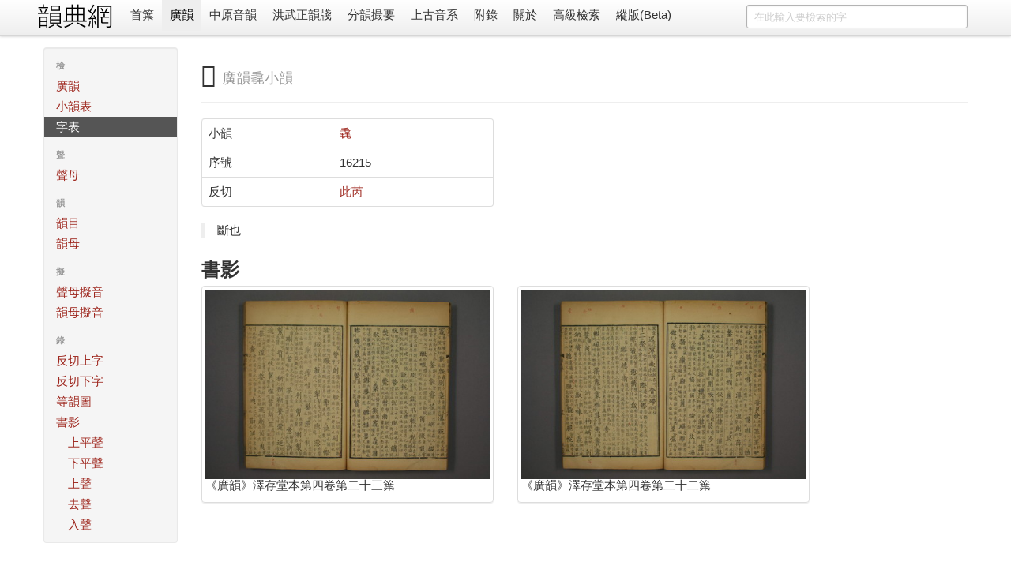

--- FILE ---
content_type: text/html; charset=utf-8
request_url: https://ytenx.org/kyonh/dzih/16215/
body_size: 3081
content:
<!DOCTYPE html>
<html lang="zh">
  <head>
    <meta charset="utf-8">
    <title>𣃍 - 字 - 廣韻 - 韻典網</title>
    <meta name="viewport" content="width=device-width, initial-scale=1.0">
    <meta name="description" content="">
    <meta name="author" content="BYVoid">
    <meta content="𣃍, 字, 反切, 廣韻, 廣韻, 切韻, 韻書, 分韻撮要, 平水韻, 中原音韻, 上古漢語, 上古音系, 古音, 方言" name="keywords" />
    <link href="/static/css/bootstrap.min.css" rel="stylesheet">
    <style type="text/css">
      body {
        padding-top: 60px;
        padding-bottom: 40px;
      }
      .sidebar-nav {
        padding: 9px 0;
      }
      .vertical {
        writing-mode: vertical-lr;
        text-orientation: mixed;
        direction: ltr;
        text-align: left;
      }
      .table-nowrap td,
      .table-nowrap th {
        white-space: nowrap;
      }
    </style>
    <link href="/static/css/bootstrap-responsive.min.css" rel="stylesheet">
    
      <style type="text/css">
        .display-only-with-vertical-layout, #switch-to-horizontal-layout {
          display: none;
        }
        .thumbnails>li {
          float: right;
        }
        #search-form {
          float: right;
        }
        title-cn:before {
          content: "《";
        }
        title-cn:after {
          content: "》";
        }
        title-cn-quote:before {
          content: "「";
        }
        title-cn-quote:after {
          content: "」";
        }        
      </style>
        
    <!--[if lt IE 9]>
      <script src="//html5shim.googlecode.com/svn/trunk/html5.js"></script>
    <![endif]-->
    <link rel="shortcut icon" href="/favicon.ico">
    <link rel="apple-touch-icon-precomposed" sizes="144x144" href="/static/ico/apple-touch-icon-144-precomposed.png">
    <link rel="apple-touch-icon-precomposed" sizes="114x114" href="/static/ico/apple-touch-icon-114-precomposed.png">
    <link rel="apple-touch-icon-precomposed" sizes="72x72" href="/static/ico/apple-touch-icon-72-precomposed.png">
    <link rel="apple-touch-icon-precomposed" href="/static/ico/apple-touch-icon-57-precomposed.png">
  </head>
  <body>
    <div class="navbar navbar-fixed-top">
      <div class="navbar-inner">
        <div class="container horizontal-cn">
          <a class="btn btn-navbar" data-toggle="collapse" data-target=".nav-collapse">
            <span class="icon-bar"></span>
            <span class="icon-bar"></span>
            <span class="icon-bar"></span>
          </a>
          <span class="display-only-with-vertical-layout">
            <a id="seal" class="brand" href="/">
              <img src="/static/img/seal_dark.gif" title="韻典網" width="45" height="45">
            </a>
          </span>
          <a id="brand" class="brand" href="/">
            <img src="/static/img/brand.gif" title="韻典網" class="display-unless-with-vertical-layout" width="100" height="40">
          </a>          
          <form id="search-form" class="navbar-search" action="/zim">	
            	
              <input type="text" class="search-query span3" name="dzih" placeholder="在此輸入要檢索的字">              	
            	
            <input type="hidden" name="dzyen" value="1">	
            <input type="hidden" name="jtkb" value="1">	
            <input type="hidden" name="jtkd" value="1">	
            <input type="hidden" name="jtdt" value="1">	
            <input type="hidden" name="jtgt" value="1">              	
          </form>          
          <div class="nav-collapse">
            <ul class="nav">
              <li class="">
                <a href="/">首䈎</a>
              </li>
              <li class="active">
                <a href="/kyonh/">廣韻</a>
              </li>
              <li class="">
                <a href="/trngyan/">中原音韻</a>
              </li>
              <li class="">
                <a href="/tcyts/">洪武正韻牋</a>
              </li>
              <li class="">
                <a href="/pyonh/">分韻撮要</a>
              </li>
              <li class="">
                <a href="/dciangx/">上古音系</a>
              </li>
              <li class="">
                <a href="/byohlyuk/">附錄</a>
              </li>
              <li class="">
                <a href="/about">關於</a>
              </li>
              <li class="">
                <a href="/sriek">高級檢索</a>
              </li>
              <li id="switch-to-horizontal-layout">
                <a href="/r?layout=horizontal&path=/kyonh/dzih/16215/">橫版</a>
              </li>
              <li id="switch-to-vertical-layout">
                <a href="/r?layout=vertical&path=/kyonh/dzih/16215/">縱版(Beta)</a>
              </li>
            </ul>
          </div>
        </div>
      </div>
    </div>
    <div class="container container-main">
      <div class="row write-as-layout-direction">
        
<div class="span2">
  <div class="well sidebar-nav">
    <ul class="nav nav-list sidebar-cn">
      <li class="nav-header">檢</li>
      <li class="">
        <a href="/kyonh/">廣韻</a>
      </li>
      <li class="">
        <a href="/kyonh/sieux">小韻表</a>
      </li>
      <li class="active">
        <a href="/kyonh/dzih">字表</a>
      </li>
      <li class="nav-header">聲</li>
      <li class="">
        <a href="/kyonh/cjeng">聲母</a>
      </li>
      <li class="nav-header">韻</li>
      <li class="">
        <a href="/kyonh/yonhmiuk">韻目</a>
      </li>
      <li class="">
        <a href="/kyonh/yonh">韻母</a>
      </li>
      <li class="nav-header">擬</li>
      <li class="">
        <a href="/kyonh/cjengngix">聲母擬音</a>
      </li>
      <li class="">
        <a href="/kyonh/yonhngix">韻母擬音</a>
      </li>
      <li class="nav-header">錄</li>
      <li class="">
        <a href="/kyonh/cjeng">反切上字</a>
      </li>
      <li class="">
        <a href="/kyonh/yonh">反切下字</a>
      </li>
      <li class="">
        <a href="/kyonh/yonhdo" target="_blank">等韻圖</a>
      </li>
      <li class="">
        <a href="/kyonh/cio/1/1/">書影</a>
        <ul class="nav nav-list">
          <li><a href="/kyonh/cio/1/1/">上平聲</a></li>
          <li><a href="/kyonh/cio/2/1/">下平聲</a></li>
          <li><a href="/kyonh/cio/3/1/">上聲</a></li>
          <li><a href="/kyonh/cio/4/1/">去聲</a></li>
          <li><a href="/kyonh/cio/5/1/">入聲</a></li>
        </ul>
      </li>
    </ul>
  </div><!--/.well -->
</div><!--/span-->
<div class="span10">
  
<div class="page-header">
  <h1>𣃍 <small>廣韻毳小韻</small></h1>
</div>
<div class="row">
  <div class="span4">
    <table class="table table-bordered">
    	<tr>
    	  <td>小韻</td>
    	  <td>
    	  	<a href="/kyonh/sieux/2390/">毳</a>
    	  </td>
    	</tr>
    	<tr>
    	  <td>序號</td>
    	  <td>16215</td>
    	</tr>
    	<tr>
    	  <td>反切</td>
    	  <td>
    	  	
    	  		<a href="/kyonh/pyanx/dciangx/%E6%AD%A4/">此</a><a href="/kyonh/pyanx/ghrax/%E8%8A%AE/">芮</a>
    	  	
    	  </td>
    	</tr>
    </table>
  </div>
</div>

<blockquote>斷也</blockquote>

<div class="row">
  <div class="span8">
    <h2>書影</h2>
    
<ul class="thumbnails">
  
    <li class="span4">
      <div class="thumbnail">
        <a href="/kyonh/cio/4/22/">
          <img src="/static/img/DrakDzuonDang/volume4/thumb/p022.jpg" alt="" >
        </a>
        <p><title-cn>廣韻</title-cn><proper-noun>澤存堂</proper-noun>本第四卷第二十二䈎</p>
      </div>
    </li>
  
    <li class="span4">
      <div class="thumbnail">
        <a href="/kyonh/cio/4/23/">
          <img src="/static/img/DrakDzuonDang/volume4/thumb/p023.jpg" alt="" >
        </a>
        <p><title-cn>廣韻</title-cn><proper-noun>澤存堂</proper-noun>本第四卷第二十三䈎</p>
      </div>
    </li>
  
</ul>

  </div>
</div>


</div><!--/span-->

      </div>
      <hr>
      <footer class="footer">
        <p class="pull-right">
          <small>
          Copyright 2011-2020 <a href="https://www.byvoid.com/">BYVoid</a>
          <script language="javascript" type="text/javascript" src="//js.users.51.la/9523530.js"></script>
<noscript><a href="http://www.51.la/?9523530" target="_blank"><img alt="&#x6211;&#x8981;&#x5566;&#x514D;&#x8D39;&#x7EDF;&#x8BA1;" src="http://img.users.51.la/9523530.asp" style="border:none" /></a></noscript>
          </small>
        </p>
        <p>
          <a href="http://validator.w3.org/check?uri=referer" target="_blank">
          	<img src="/static/ico/html5.png" alt="Valid HTML5" height="30" />
          </a>
          <a href="http://www.djangoproject.com/" target="_blank">
          	<img src="/static/ico/django.png" alt="Django" width="30" height="30"/>
          </a>
          <a href="http://www.python.org/" target="_blank">
          	<img src="/static/ico/python.png" alt="Python" width="30" height="30"/>
          </a>
          <a href="http://www.sqlite.org/" target="_blank">
          	<img src="/static/ico/sqlite.jpg" alt="SQLite" width="30" height="30"/>
          </a>
          <a href="http://www.byvoid.com" target="_blank">
          	<img src="/static/ico/byvoid.png" alt="BYVoid" width="30" height="30" /> 
          </a>
        </p>
      </footer>
    </div>
    <script src="//ajax.googleapis.com/ajax/libs/jquery/1.7.2/jquery.min.js"></script>
    <script src="/static/js/bootstrap.min.js"></script>
    <!-- Global site tag (gtag.js) - Google Analytics -->
    <script async src="https://www.googletagmanager.com/gtag/js?id=UA-128961393-1"></script>
    <script>
      window.dataLayer = window.dataLayer || [];
      function gtag(){dataLayer.push(arguments);}
      gtag('js', new Date());

      gtag('config', 'UA-128961393-1');
    </script>
  </body>
</html>
